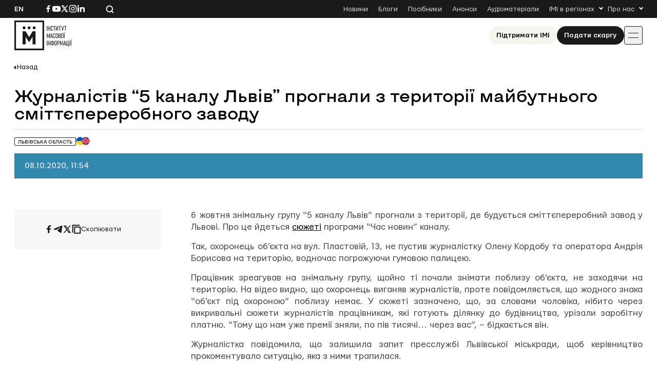

--- FILE ---
content_type: image/svg+xml
request_url: https://imi.org.ua/wp-content/uploads/2025/06/logo-ua.svg
body_size: 4370
content:
<svg width="112" height="58" viewBox="0 0 112 58" fill="none" xmlns="http://www.w3.org/2000/svg">
<path d="M71.1647 18.7179C71.3289 19.0634 71.5683 19.3289 71.8827 19.5098C72.1948 19.6931 72.5726 19.7823 73.0114 19.78C73.4526 19.78 73.8304 19.6884 74.1448 19.5074C74.4593 19.3241 74.6986 19.061 74.8605 18.7156C75.0224 18.3702 75.1046 17.9566 75.1046 17.4726V17.1131H74.065V17.4726C74.065 17.7499 74.0228 17.9848 73.9406 18.1799C73.8585 18.3749 73.7389 18.5229 73.584 18.6239C73.4291 18.725 73.239 18.7766 73.0114 18.7766C72.7885 18.7766 72.5984 18.725 72.4412 18.6239C72.284 18.5229 72.1643 18.3749 72.0822 18.1775C72.0001 17.9801 71.9578 17.7452 71.9578 17.4726V12.8883C71.9578 12.611 72.0001 12.3761 72.0822 12.1787C72.1643 11.9837 72.284 11.8333 72.4412 11.7323C72.5984 11.6312 72.7885 11.5795 73.0114 11.5795C73.2343 11.5795 73.4244 11.6312 73.5816 11.7323C73.7389 11.8333 73.8585 11.9813 73.9406 12.1787C74.0228 12.3761 74.065 12.611 74.065 12.8836V13.2432H75.1046V12.8836C75.1046 12.3996 75.0248 11.986 74.8605 11.6406C74.6963 11.2952 74.4593 11.0297 74.1448 10.8488C73.8304 10.6678 73.4526 10.5762 73.0114 10.5762C72.5679 10.5762 72.1924 10.6678 71.8803 10.8488C71.5683 11.0321 71.3289 11.2952 71.1647 11.6406C70.9981 11.986 70.9159 12.4019 70.9159 12.8907V17.475C70.9159 17.959 71.0004 18.3725 71.1647 18.7179Z" fill="#1A1A1A"/>
<path d="M81.6258 19.686L84.2844 13.2687V19.6837H85.263V10.6702H84.4886L81.8182 17.1292V10.6702H80.8396V19.686H81.6258Z" fill="#1A1A1A"/>
<path d="M94.1737 17.1777L92.8988 10.6702H91.8029L93.6009 18.5309C93.5676 18.5626 93.533 18.5912 93.4972 18.6169C93.347 18.7226 93.178 18.7743 92.9879 18.7743H92.4365V19.78H92.9879C93.3259 19.78 93.6239 19.7095 93.8797 19.5662C94.1354 19.4252 94.349 19.209 94.5226 18.9223C94.6963 18.6356 94.8347 18.2785 94.938 17.8532L96.5759 10.6678H95.5411L94.1737 17.1777Z" fill="#1A1A1A"/>
<path d="M66.4105 32.7973L67.9663 27.775V34.1602H68.9331V25.142H67.978L66.0327 31.2653L64.1132 25.142H63.1346V34.1602H64.1249V27.954L65.6549 32.7973H66.4105Z" fill="#1A1A1A"/>
<path fill-rule="evenodd" clip-rule="evenodd" d="M69.6136 34.1602L71.695 25.142H72.7721L74.8535 34.1602H73.7248L73.3169 32.083H71.1479L70.74 34.1602H69.6136ZM72.2324 26.5612L73.1258 31.1102H71.339L72.2324 26.5612Z" fill="#1A1A1A"/>
<path d="M75.6608 33.1897C75.825 33.5351 76.0644 33.8007 76.3788 33.9816C76.6932 34.1649 77.0687 34.2542 77.5075 34.2518C77.9487 34.2518 78.3265 34.1602 78.6409 33.9793C78.9554 33.796 79.1947 33.5328 79.3566 33.1874C79.5185 32.842 79.6007 32.4284 79.6007 31.9444V31.5849H78.5611V31.9444C78.5611 32.2217 78.5189 32.4566 78.4367 32.6517C78.3546 32.8467 78.235 32.9947 78.0801 33.0958C77.9252 33.1968 77.7351 33.2485 77.5075 33.2485C77.2846 33.2485 77.0945 33.1968 76.9373 33.0958C76.7801 32.9947 76.6604 32.8467 76.5783 32.6493C76.4962 32.4519 76.4539 32.217 76.4539 31.9444V27.3602C76.4539 27.0829 76.4962 26.8479 76.5783 26.6506C76.6604 26.4555 76.7801 26.3052 76.9373 26.2041C77.0945 26.1031 77.2846 26.0514 77.5075 26.0514C77.7304 26.0514 77.9205 26.1031 78.0777 26.2041C78.235 26.3052 78.3546 26.4532 78.4367 26.6506C78.5189 26.8479 78.5611 27.0829 78.5611 27.3555V27.715H79.6007V27.3555C79.6007 26.8714 79.5209 26.4579 79.3566 26.1125C79.1924 25.7671 78.9554 25.5015 78.6409 25.3206C78.3265 25.1397 77.9487 25.048 77.5075 25.048C77.064 25.048 76.6885 25.1397 76.3764 25.3206C76.0644 25.5039 75.825 25.7671 75.6608 26.1125C75.4942 26.4579 75.412 26.8738 75.412 27.3625V31.9468C75.412 32.4308 75.4965 32.8443 75.6608 33.1897Z" fill="#1A1A1A"/>
<path fill-rule="evenodd" clip-rule="evenodd" d="M81.4966 33.9887C81.1611 33.8101 80.9077 33.5516 80.7317 33.2132C80.5557 32.8749 80.4689 32.4661 80.4689 31.9844V27.3202C80.4689 26.8409 80.5557 26.4297 80.7317 26.0889C80.9077 25.7482 81.1611 25.4898 81.4966 25.3136C81.8322 25.1374 82.2335 25.0504 82.7052 25.0504C83.1768 25.0504 83.5781 25.1374 83.9136 25.3136C84.2492 25.4898 84.5026 25.7482 84.6786 26.0889C84.8546 26.4297 84.9415 26.8409 84.9415 27.3202V31.9844C84.9415 32.4637 84.8546 32.8726 84.6786 33.2132C84.5026 33.5516 84.2492 33.8101 83.9136 33.9887C83.5781 34.1672 83.1768 34.2541 82.7052 34.2541C82.2335 34.2541 81.8299 34.1649 81.4966 33.9887ZM83.3505 33.1005C83.5312 33.0065 83.6673 32.8679 83.7635 32.6846C83.8597 32.5036 83.9066 32.2828 83.9066 32.0266V27.2756C83.9066 27.0194 83.8597 26.8009 83.7635 26.6176C83.6696 26.4367 83.5312 26.2981 83.3505 26.2017C83.1698 26.1054 82.9563 26.0584 82.7028 26.0584C82.4517 26.0584 82.2359 26.1054 82.0552 26.2017C81.8745 26.2957 81.7383 26.4343 81.6422 26.6176C81.546 26.7986 81.499 27.0194 81.499 27.2756V32.0266C81.499 32.2828 81.546 32.5013 81.6422 32.6846C81.736 32.8655 81.8745 33.0042 82.0552 33.1005C82.2359 33.1968 82.4517 33.2438 82.7028 33.2438C82.9563 33.2438 83.1721 33.1968 83.3505 33.1005Z" fill="#1A1A1A"/>
<path fill-rule="evenodd" clip-rule="evenodd" d="M89.3343 25.3347C89.0597 25.2055 88.7265 25.1397 88.3393 25.1397H86.7976V25.142H86.0561V34.1601H87.091V34.1578H88.5083C88.8885 34.1578 89.2123 34.0897 89.4774 33.9557C89.7449 33.8218 89.9467 33.6268 90.0852 33.3707C90.2236 33.1145 90.2917 32.8043 90.2917 32.4402V31.1243C90.2917 30.8189 90.2495 30.551 90.1626 30.3184C90.0758 30.0881 89.9491 29.9001 89.7848 29.7544C89.6206 29.6088 89.4188 29.5171 89.1841 29.4748C89.393 29.4255 89.5736 29.3315 89.7191 29.1905C89.867 29.0495 89.9796 28.8686 90.057 28.6501C90.1345 28.4316 90.1744 28.1778 90.1744 27.8935V26.815C90.1744 26.4579 90.104 26.1571 89.9608 25.9057C89.8177 25.6542 89.6088 25.4639 89.3343 25.3347ZM88.9354 26.3122C88.7993 26.1806 88.6115 26.1148 88.3722 26.1148H87.091V28.9697H88.3605C88.6092 28.9697 88.7993 28.8851 88.9354 28.7159C89.0715 28.5467 89.1395 28.3023 89.1395 27.9828V26.8714C89.1395 26.6317 89.0715 26.4461 88.9354 26.3122ZM88.8227 30.067C88.689 29.9801 88.5341 29.9377 88.3605 29.9377H87.091V33.1874H88.4215C88.6866 33.1874 88.8908 33.1192 89.0386 32.9853C89.1841 32.8514 89.2592 32.6634 89.2592 32.4237V31.0351C89.2592 30.8072 89.2193 30.6121 89.1419 30.4453C89.0644 30.2808 88.9565 30.1539 88.8227 30.067Z" fill="#1A1A1A"/>
<path fill-rule="evenodd" clip-rule="evenodd" d="M92.2183 33.9887C91.8827 33.8101 91.6293 33.5516 91.4533 33.2132C91.2773 32.8749 91.1905 32.4661 91.1905 31.9844V27.3202C91.1905 26.8409 91.2773 26.4297 91.4533 26.0889C91.6293 25.7482 91.8827 25.4898 92.2183 25.3136C92.5538 25.1374 92.9551 25.0504 93.4268 25.0504C93.8984 25.0504 94.2997 25.1374 94.6352 25.3136C94.9708 25.4898 95.2242 25.7482 95.4002 26.0889C95.5762 26.4297 95.6631 26.8409 95.6631 27.3202V31.9844C95.6631 32.4637 95.5762 32.8726 95.4002 33.2132C95.2242 33.5516 94.9708 33.8101 94.6352 33.9887C94.2997 34.1672 93.8984 34.2541 93.4268 34.2541C92.9575 34.2541 92.5538 34.1649 92.2183 33.9887ZM94.0744 33.1005C94.2551 33.0065 94.3912 32.8679 94.4874 32.6846C94.5836 32.5036 94.6306 32.2828 94.6306 32.0266V27.2756C94.6306 27.0194 94.5836 26.8009 94.4874 26.6176C94.3936 26.4367 94.2551 26.2981 94.0744 26.2017C93.8937 26.1054 93.6802 26.0584 93.4268 26.0584C93.1757 26.0584 92.9598 26.1054 92.7791 26.2017C92.5984 26.2957 92.4623 26.4343 92.3661 26.6176C92.2699 26.7986 92.223 27.0194 92.223 27.2756V32.0266C92.223 32.2828 92.2699 32.5013 92.3661 32.6846C92.46 32.8655 92.5984 33.0042 92.7791 33.1005C92.9598 33.1968 93.1757 33.2438 93.4268 33.2438C93.6802 33.2438 93.8961 33.1968 94.0744 33.1005Z" fill="#1A1A1A"/>
<path fill-rule="evenodd" clip-rule="evenodd" d="M72.1479 47.3255C71.6645 47.0929 71.2961 46.7569 71.045 46.3152C70.7939 45.8734 70.6672 45.34 70.6672 44.715V43.2253C70.6672 42.6003 70.7939 42.0669 71.045 41.6251C71.2961 41.1834 71.6645 40.8451 72.1479 40.6148C72.5036 40.4436 72.9127 40.3361 73.3752 40.2912V39.3036H74.4147V40.2914C74.8762 40.3365 75.2845 40.4439 75.6396 40.6148C76.123 40.8474 76.4915 41.1834 76.7425 41.6251C76.9936 42.0669 77.1203 42.6003 77.1203 43.2253V44.715C77.1203 45.34 76.9936 45.8734 76.7425 46.3152C76.4915 46.7569 76.123 47.0952 75.6396 47.3255C75.2845 47.4964 74.8762 47.6038 74.4147 47.6489V48.6319H73.3752V47.6478C72.9127 47.6021 72.5036 47.495 72.1479 47.3255ZM72.2793 41.7802C72.5618 41.5302 72.9265 41.3712 73.3752 41.3044V46.6313C72.9265 46.5644 72.5618 46.4055 72.2793 46.1553C71.8945 45.8147 71.702 45.333 71.702 44.7127V43.2229C71.702 42.6026 71.8945 42.1209 72.2793 41.7802ZM75.5129 46.1553C75.2302 46.4057 74.8637 46.5648 74.4147 46.6315V41.304C74.8645 41.3707 75.2299 41.5297 75.5129 41.7802C75.8954 42.1209 76.0879 42.6026 76.0879 43.2229V44.7127C76.0879 45.333 75.8978 45.8147 75.5129 46.1553Z" fill="#1A1A1A"/>
<path fill-rule="evenodd" clip-rule="evenodd" d="M78.1294 47.685C78.3054 48.0233 78.5588 48.2818 78.8943 48.4604C79.2299 48.6367 79.6312 48.7259 80.1028 48.7259C80.5745 48.7259 80.9758 48.639 81.3113 48.4604C81.6469 48.2818 81.9003 48.0233 82.0763 47.685C82.2523 47.3443 82.3391 46.9355 82.3391 46.4561V41.7919C82.3391 41.3127 82.2523 40.9015 82.0763 40.5607C81.9003 40.22 81.6469 39.9616 81.3113 39.7853C80.9758 39.6091 80.5745 39.5222 80.1028 39.5222C79.6312 39.5222 79.2299 39.6091 78.8943 39.7853C78.5588 39.9616 78.3054 40.22 78.1294 40.5607C77.9534 40.9015 77.8665 41.3127 77.8665 41.7919V46.4561C77.8665 46.9355 77.9534 47.3467 78.1294 47.685ZM81.1635 47.1563C81.0673 47.3396 80.9312 47.4783 80.7505 47.5722C80.5698 47.6685 80.3539 47.7156 80.1028 47.7156C79.8517 47.7156 79.6359 47.6685 79.4552 47.5722C79.2745 47.4759 79.136 47.3373 79.0422 47.1563C78.946 46.973 78.899 46.7545 78.899 46.4984V41.7473C78.899 41.4912 78.946 41.2703 79.0422 41.0894C79.1384 40.9061 79.2745 40.7675 79.4552 40.6735C79.6359 40.5772 79.8517 40.5302 80.1028 40.5302C80.3563 40.5302 80.5698 40.5772 80.7505 40.6735C80.9312 40.7699 81.0696 40.9085 81.1635 41.0894C81.2597 41.2727 81.3066 41.4912 81.3066 41.7473V46.4984C81.3066 46.7545 81.2597 46.9754 81.1635 47.1563Z" fill="#1A1A1A"/>
<path fill-rule="evenodd" clip-rule="evenodd" d="M86.9126 44.903C86.6287 45.0557 86.2838 45.1333 85.8849 45.1333H84.4886V48.6319H83.4538V39.6138H84.1038V39.6115H85.8825C86.2861 39.6115 86.6311 39.689 86.9173 39.8441C87.2013 39.9991 87.4195 40.2248 87.5673 40.5208C87.7152 40.8168 87.7903 41.174 87.7903 41.5899V43.1971C87.7903 43.6036 87.7152 43.949 87.565 44.2404C87.4148 44.5294 87.1966 44.7503 86.9126 44.903ZM86.3635 44.043C86.2392 44.1205 86.0913 44.1605 85.9177 44.1605H84.4886V40.5866H85.9177C86.0913 40.5866 86.2392 40.6266 86.3635 40.7041C86.4879 40.784 86.5818 40.8991 86.6451 41.0519C86.7085 41.2046 86.7413 41.3879 86.7413 41.604V43.1736C86.7413 43.3804 86.7085 43.559 86.6451 43.7046C86.5818 43.8527 86.4879 43.9655 86.3635 44.043Z" fill="#1A1A1A"/>
<path d="M92.3356 47.2692L93.8914 42.2469V48.6319H94.8582V39.6138H93.9031L91.9578 45.7372L90.0383 39.6138H89.0597V48.6319H90.05V42.4258L91.58 47.2692H92.3356Z" fill="#1A1A1A"/>
<path fill-rule="evenodd" clip-rule="evenodd" d="M95.5387 48.6319L97.6201 39.6138H98.6972L100.779 48.6319H99.6499L99.242 46.5548H97.073L96.665 48.6319H95.5387ZM98.1575 41.0331L99.0509 45.582H97.264L98.1575 41.0331Z" fill="#1A1A1A"/>
<path d="M28.7105 42.4755L35.4264 31.7444V46.4512H41.3563V21.0157H35.593L28.7105 32.2778L21.8303 21.0157H16.0671V46.4512H21.9969V31.7444L28.7105 42.4755Z" fill="#1A1A1A"/>
<path d="M21.7177 14.2368C21.7177 15.7994 20.4528 17.0659 18.8924 17.0659C17.3319 17.0659 16.0671 15.7994 16.0671 14.2368C16.0671 12.6743 17.3319 11.4078 18.8924 11.4078C20.4528 11.4078 21.7177 12.6743 21.7177 14.2368Z" fill="#1A1A1A"/>
<path d="M38.531 17.0659C40.0914 17.0659 41.3563 15.7994 41.3563 14.2368C41.3563 12.6743 40.0914 11.4078 38.531 11.4078C36.9705 11.4078 35.7057 12.6743 35.7057 14.2368C35.7057 15.7994 36.9705 17.0659 38.531 17.0659Z" fill="#1A1A1A"/>
<path d="M31.5382 14.2368C31.5382 15.7994 30.2733 17.0659 28.7129 17.0659C27.1524 17.0659 25.8876 15.7994 25.8876 14.2368C25.8876 12.6743 27.1524 11.4078 28.7129 11.4078C30.271 11.4078 31.5382 12.6743 31.5382 14.2368Z" fill="#1A1A1A"/>
<path fill-rule="evenodd" clip-rule="evenodd" d="M0 58H57.9232V0H0V58ZM54.7764 54.849H3.14675V3.15093H54.7764V54.849Z" fill="#1A1A1A"/>
<path d="M63.1886 19.6907H64.2305V10.6702H63.1886V19.6907Z" fill="#1A1A1A"/>
<path d="M65.5258 10.6702H66.5653V14.7657H68.6421V10.6702H69.6769V19.6883H68.6421V15.7385H66.5653V19.6883H65.5258V10.6702Z" fill="#1A1A1A"/>
<path d="M75.5997 10.6702H79.9738V11.6453H78.3053V19.6907H77.2658V11.6453H75.5997V10.6702Z" fill="#1A1A1A"/>
<path d="M86.3776 10.6702H90.7517V11.6453H89.0832V19.6907H88.0437V11.6453H86.3776V10.6702Z" fill="#1A1A1A"/>
<path d="M97.1015 10.6702H101.476V11.6453H99.8071V19.6907H98.7676V11.6453H97.1015V10.6702Z" fill="#1A1A1A"/>
<path d="M96.8035 23.3304H95.7687V24.3666H96.8035V23.3304Z" fill="#1A1A1A"/>
<path d="M96.834 34.1625H97.8759V25.1444H96.834V34.1625Z" fill="#1A1A1A"/>
<path d="M98.9413 23.3304H97.9064V24.3666H98.9413V23.3304Z" fill="#1A1A1A"/>
<path d="M64.2305 48.6343H63.1886V39.6162H64.2305V48.6343Z" fill="#1A1A1A"/>
<path d="M66.5653 39.6138H65.5258V48.6319H66.5653V44.6821H68.6421V48.6319H69.6769V39.6138H68.6421V43.7093H66.5653V39.6138Z" fill="#1A1A1A"/>
<path d="M102.621 39.6138H101.586V48.6319H105.575V50.5H106.61V47.6592H105.735V39.6138H104.707V47.6592H102.621V39.6138Z" fill="#1A1A1A"/>
<path d="M108.543 48.6343H107.502V39.6162H108.543V48.6343Z" fill="#1A1A1A"/>
<path d="M109.862 37.8022H108.827V38.8384H109.862V37.8022Z" fill="#1A1A1A"/>
<path d="M109.893 48.6344H110.935V39.6162H109.893V48.6344Z" fill="#1A1A1A"/>
<path d="M112 37.8022H110.965V38.8384H112V37.8022Z" fill="#1A1A1A"/>
</svg>


--- FILE ---
content_type: image/svg+xml
request_url: https://imi.org.ua/wp-content/themes/imi/img/mediahub-icon.svg
body_size: 232
content:
<svg width="15" height="16" viewBox="0 0 15 16" fill="none" xmlns="http://www.w3.org/2000/svg">
<g id="&#208;&#188;&#208;&#181;&#208;&#180;&#209;&#150;&#208;&#176;&#208;&#177;&#208;&#176;&#208;&#183;&#208;&#184;">
<g id="Union">
<path d="M12.3144 10.5525C12.8319 10.3806 13.3287 10.1631 13.75 9.88875V12.7919C13.75 13.9425 10.9519 14.875 7.5 14.875C4.04813 14.875 1.25 13.9419 1.25 12.7919V9.88875C1.67125 10.1638 2.16875 10.3812 2.685 10.5525C3.975 10.9825 5.67688 11.2275 7.5 11.2275C9.32312 11.2275 11.025 10.9825 12.3144 10.5525Z" fill="#7358BE"/>
<path d="M1.25 3.20813C1.25 4.35875 4.04813 5.29187 7.5 5.29187C10.9519 5.29187 13.75 4.35875 13.75 3.20813C13.75 2.92063 13.575 2.64688 13.2588 2.3975C12.31 1.65 10.0887 1.125 7.5 1.125C4.05 1.125 1.25312 2.05625 1.25 3.20625V3.20813Z" fill="#7358BE"/>
<path d="M7.5 6.54187C9.32312 6.54187 11.025 6.2975 12.315 5.8675C12.8325 5.695 13.3287 5.47813 13.75 5.20312V7.89438C13.75 9.045 10.9519 9.9775 7.5 9.9775C4.04813 9.9775 1.25 9.045 1.25 7.89438V5.20375C1.67125 5.47813 2.16875 5.69562 2.685 5.86687C3.975 6.2975 5.67688 6.54187 7.5 6.54187Z" fill="#7358BE"/>
</g>
</g>
</svg>


--- FILE ---
content_type: image/svg+xml
request_url: https://imi.org.ua/wp-content/themes/imi/img/multilang.svg
body_size: 1055
content:
<svg width="27" height="16" viewBox="0 0 27 16" fill="none" xmlns="http://www.w3.org/2000/svg">
<g clip-path="url(#clip0_2475_2176)">
<mask id="mask0_2475_2176" style="mask-type:luminance" maskUnits="userSpaceOnUse" x="0" y="0" width="16" height="16">
<path d="M16 0H0V16H16V0Z" fill="white"/>
</mask>
<g mask="url(#mask0_2475_2176)">
<path d="M0 8H16C16 3.58173 12.4183 0 8 0C3.58173 0 0 3.58173 0 8Z" fill="#0057B7"/>
<path d="M16 8H0C0 12.4183 3.58173 16 8 16C12.4183 16 16 12.4183 16 8Z" fill="#FFD400"/>
</g>
</g>
<g clip-path="url(#clip1_2475_2176)">
<mask id="mask1_2475_2176" style="mask-type:luminance" maskUnits="userSpaceOnUse" x="11" y="0" width="16" height="16">
<path d="M27 0H11V16H27V0Z" fill="white"/>
</mask>
<g mask="url(#mask1_2475_2176)">
<path d="M19 16C23.4183 16 27 12.4183 27 8C27 3.58173 23.4183 0 19 0C14.5817 0 11 3.58173 11 8C11 12.4183 14.5817 16 19 16Z" fill="#191977"/>
<path d="M17 5.06432L13.178 2.51637C13.0244 2.67939 12.8777 2.84877 12.738 3.02427L17 5.86557V6.00012H14.7981L11.9967 4.13252C11.8885 4.32804 11.7892 4.52904 11.6973 4.73414L13.5963 6.00009H11.252C11.1958 6.21862 11.1505 6.44142 11.1127 6.66677H17.6666V0.112793C17.4413 0.150618 17.2185 0.195893 16.9999 0.252143L17 5.06432Z" fill="white"/>
<path d="M11.1127 9.3335C11.1505 9.55882 11.1958 9.78165 11.252 10.0002H13.5963L11.6974 11.2661C11.7893 11.4712 11.8885 11.6722 11.9968 11.8678L14.7981 10.0002H17V10.1347L12.738 12.976C12.8777 13.1515 13.0244 13.3209 13.178 13.4839L17 10.9359V15.7481C17.2185 15.8044 17.4413 15.8496 17.6666 15.8875V9.33352L11.1127 9.3335Z" fill="white"/>
<path d="M26.8874 6.66677C26.8495 6.44144 26.8043 6.21862 26.748 6.00009H24.4037L26.3027 4.73414C26.2108 4.52902 26.1115 4.32804 26.0033 4.13252L23.2019 6.00012H21V5.86557L25.262 3.02427C25.1223 2.84879 24.9756 2.67942 24.822 2.51637L21 5.06432V0.252143C20.7815 0.195893 20.5587 0.150618 20.3334 0.112793V6.66674L26.8874 6.66677Z" fill="white"/>
<path d="M20.3334 9.33352V15.8875C20.5587 15.8496 20.7815 15.8044 21 15.7481V10.9359L24.822 13.4839C24.9756 13.3209 25.1223 13.1515 25.2619 12.976L21 10.1347V10.0002H23.2019L26.0032 11.8678C26.1114 11.6722 26.2107 11.4712 26.3026 11.2661L24.4037 10.0002H26.748C26.8042 9.78165 26.8495 9.55885 26.8873 9.3335L20.3334 9.33352Z" fill="white"/>
<path d="M16.9999 6.00024V5.86569L12.738 3.02441C12.4617 3.37171 12.213 3.74184 11.9967 4.13264L14.7981 6.00024H16.9999Z" fill="#F0263C"/>
<path d="M26.0032 4.13264C25.7869 3.74181 25.5383 3.37169 25.2619 3.02441L21 5.86571V6.00026H23.2018L26.0032 4.13264Z" fill="#F0263C"/>
<path d="M11.9968 11.8676C12.2131 12.2585 12.4618 12.6286 12.7381 12.9759L17 10.1346V10H14.7982L11.9968 11.8676Z" fill="#F0263C"/>
<path d="M21 10V10.1346L25.2619 12.9759C25.5382 12.6286 25.7869 12.2584 26.0032 11.8676L23.2018 10L21 10Z" fill="#F0263C"/>
<path d="M26.8873 6.66668H20.3334V0.1127C19.8995 0.039875 19.4545 0 19 0C18.5455 0 18.1005 0.039875 17.6667 0.1127V6.66665H11.1127C11.0399 7.1005 11 7.54548 11 8C11 8.45452 11.0399 8.8995 11.1127 9.33333H17.6666V15.8873C18.1005 15.9601 18.5455 16 19 16C19.4545 16 19.8995 15.9601 20.3333 15.8873V9.33333H26.8872C26.9601 8.8995 27 8.4545 27 8C27 7.5455 26.9601 7.1005 26.8873 6.66668Z" fill="#F0263C"/>
</g>
</g>
<defs>
<clipPath id="clip0_2475_2176">
<rect width="16" height="16" rx="8" fill="white"/>
</clipPath>
<clipPath id="clip1_2475_2176">
<rect x="11" width="16" height="16" rx="8" fill="white"/>
</clipPath>
</defs>
</svg>
